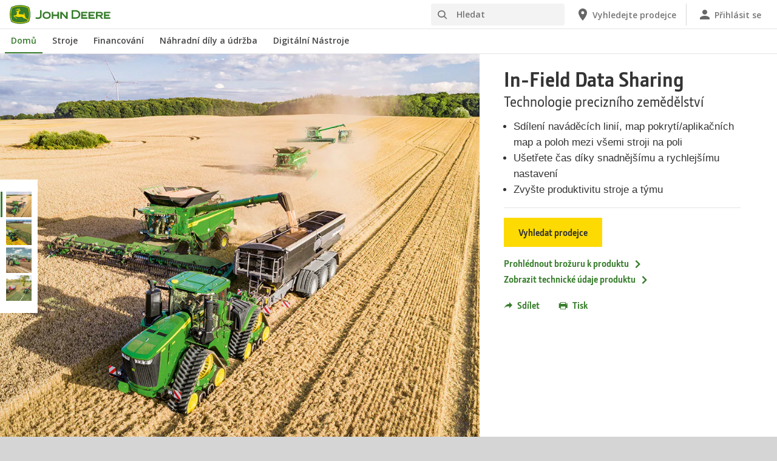

--- FILE ---
content_type: text/html; charset=UTF-8
request_url: https://www.deere.cz/cs/precizni-zemedelstvi/automatizacni-systemy/in-field-data-sharing/
body_size: 12061
content:
<!DOCTYPE html>
<!--[if lt IE 7]><html class="no-js lt-ie10 lt-ie9 lt-ie8 lt-ie7 ie6"> <![endif]-->
<!--[if IE 7]>   <html class="no-js lt-ie10 lt-ie9 lt-ie8 ie7"> <![endif]-->
<!--[if IE 8]>   <html class="no-js lt-ie10 lt-ie9 ie8"> <![endif]-->
<!--[if IE 9]>   <html class="no-js lt-ie10 ie9"> <![endif]-->
<!--[if gt IE 9]><!-->
<html class="no-js" lang="en" xml:lang="en">
<!--<![endif]-->
<head>
<meta charset="utf-8">
<meta content="IE=edge" http-equiv="X-UA-Compatible">
<title>Sdílení dat při práci | Technologie precizního zemědělství | John Deere CZ</title>
<!--fixed-layout-->
<!--ls:begin[meta-keywords]-->
<meta name="keywords" content="john deere, navádění, automatizace stroje, sklízecí mlátička, mapy, poloha vozidla, mapové pokrytí, naváděcí linie, sdílení dat, správa farmy,">
<!--ls:end[meta-keywords]-->
<!--ls:begin[meta-description]-->
<meta name="description" content="Sdílení polních dat umožňuje vidět naváděcí linie, pokrytí a mapy mezi podobnými stroji pracujícími na stejném poli. Tak se rychle přesvědčíte, že máte pokryt celý pozemek stroji i za podmínek slabého osvětlení nebo v prašném prostředí. Zabráníte také nadměrné aplikaci, získáte přesnější údaje dokumentace a snížíte vstupní náklady. Takto můžete výkon vašeho strojového parku povznést na úplně novou úroveň.">
<!--ls:end[meta-description]-->
<!--ls:begin[custom-meta-data]-->
<meta name="country" content="cz">
<meta name="language" content="cs">
<meta name="type" content="deere/pim/AT Product Model Complex.template">
<meta name="content-owner" content="Agriculture &amp; Turf">
<meta name="industry" content="Zemědělsk&aacute; Technika">
<!--ls:end[custom-meta-data]-->
<link rel="canonical" href="https://www.deere.cz/cs/precizni-zemedelstvi/automatizacni-systemy/in-field-data-sharing/">
<!--ls:begin[stylesheet]-->
<link type="text/css" href="/assets/styles/vendor.css" rel="stylesheet">
<!--ls:end[stylesheet]-->
<!--ls:begin[stylesheet]-->
<link type="text/css" href="/assets/styles/main.css" rel="stylesheet">
<!--ls:end[stylesheet]-->
<!--ls:begin[stylesheet]-->
<link type="text/css" href="/assets/styles/comp-wrappers.css" rel="stylesheet">
<!--ls:end[stylesheet]-->
<!--ls:begin[stylesheet]-->
<link type="text/css" href="/assets/styles/accessibility.css" rel="stylesheet">
<!--ls:end[stylesheet]-->
<!--ls:begin[script]-->
<script src="/assets/scripts/vendor/modernizr-custom.js"></script>
<!--ls:end[script]-->
<!--ls:begin[favicon]-->
<link href="/assets/images/image-icons/favicon.ico" rel="icon">
<!--ls:end[favicon]-->
        
<!--ls:begin[component-1501202978551]-->
<!-- OneTrust Cookies Consent Notice start for deere.com --> <script src="https://cdn.cookielaw.org/scripttemplates/otSDKStub.js" type="text/javascript" charset="UTF-8" data-domain-script="84449966-67ac-4c1a-b986-1ade66d09b63" data-language="cs"></script> <script type="text/javascript">function OptanonWrapper() { }</script> 
<!-- OneTrust Cookies Consent Notice end for deere.com --> <script> window.digitalData = window.digitalData || {}; </script> <script src="//assets.adobedtm.com/c271735be4ea/63ef94201497/launch-e503d5e25c80.min.js" async></script> <link rel="alternate" hreflang="cs-cz" href="https://www.deere.cz/cs/"> 
<!--ls:end[component-1501202978551]-->
        
        <meta name="country" content="cz"><meta name="language" content="cs"><script>window.digitalData={"page":{"pageInfo":{"country":"cz","language":"cs"},"category": {"pageType":"deere/pim/AT Product Model Complex.template"}}};</script>
        <!--ls:begin[head-injection]-->
<meta name="product-sku" content="ifds">
<meta name="product-model" content="Technologie precizního zemědělství In-Field Data Sharing">
<meta name="product-image" content="/assets/images/region-2/products/smart-farming-solutions/automation-systems/in-field-data-sharing/in_field_data_sharing_r2g035390_large_small_d393690ebdf5d24081e47b9bd1a1f5a838ba3a6d.jpg">
<meta name="product-path" content="/sites/deere/cz/cs/website/products/precision-agriculture/automation-systems/in-field-data-sharing/index.page"> <script async src="https://apps.bazaarvoice.com/deployments/johndeere/main_site/production/en_US/bv.js"></script><!--ls:end[head-injection]--><!--ls:begin[tracker-injection]--><!--ls:end[tracker-injection]--><!--ls:begin[script]--><!--ls:end[script]-->
</head>
<body>
<!--ls:begin[body]-->
<!--ls:begin[component-output]--><div id="ls-canvas" class="wrapper clearfix">
<!--ls:begin[component-1697495189426]--><!-- Header Include START -->  <!--ls:begin[component-1563343868569]--><div class="skip-navigation-wrapper"> <a id="skipLink" tabindex="1" class="sr-only sr-only-focusable" href="#MainContentSection">Přeskočit na hlavní obsah</a> 
</div><!--ls:end[component-1563343868569]--><!--ls:begin[component-1478702911999]--><span style="display:none" id="consentTextYouTube">Chcete-li zobrazit videa hostovaná službou YouTube, klikněte na odkaz Nastavení souborů cookie a přijměte soubory cookie pro cílení.</span><span style="display:none" id="consentTextYouTubeLabel">Nastavení cookie</span><div class="nav-container unscrolled" id="menu-0001"> 
 <main class="nav-content-wrapper"> 
  <header class="app-header"> 
   <div class="app-main-header"> 
    <div class="nav-logo-container" itemtype="http://schema.org/Corporation" itemscope> 
     <meta itemprop="name" content="John Deere"> <a tabindex="0" itemprop="url" class="nav-logo" title="John Deere" aria-label="John Deere" href="/cs/index.html"></a> 
    </div> 
    <div class="nav-aux-container nav-sub-navigation-container"> 
     <ul class="nav-aux nav-pills nav-sub-navigation"> 
      <li> 
       <div class="search-input"> 
        <form method="get" action="/cs/hledat/" id="searchDesktopForm" name="nav-search-form"> <label class="visuallyhidden" for="searchDesktopInput">Hledat</label>
         <input aria-required="false" data-msg-required="" required name="term" class="input typeahead search-input-field" tabindex="0" id="searchDesktopInput" type="text" placeholder="Hledat" aria-label="Hledat"><button class="btn btn-search" aria-hidden="true" tabindex="-1" type="submit" aria-label="Hledat"><span class="icon-jd_search"></span></button> 
        </form> 
       </div> </li> 
      <li> <a href="https://dealerlocator.deere.com/servlet/country=CZ" aria-label="John Deere Vyhledejte prodejce"><span class="uxf-icon"> 
         <svg focusable="false" aria-hidden="true" xmlns="http://www.w3.org/2000/svg"> <path d="M12 2C8.13 2 5 5.13 5 9c0 5.25 7 13 7 13s7-7.75 7-13c0-3.87-3.13-7-7-7zm0 9.5a2.5 2.5 0 0 1 0-5 2.5 2.5 0 0 1 0 5z"></path> <path d="M0 0h24v24H0z" fill="none"></path> 
         </svg> </span><span class="hidden-mobile">Vyhledejte prodejce</span></a> </li> 
      <li class="sign-in"> <a href="/cs/digitalni-nastroje/" aria-label="John Deere Přihlásit se"><span class="uxf-icon"> 
         <svg focusable="false" aria-hidden="true" xmlns="http://www.w3.org/2000/svg"> <path d="M12 12c2.21 0 4-1.79 4-4s-1.79-4-4-4-4 1.79-4 4 1.79 4 4 4zm0 2c-2.67 0-8 1.34-8 4v2h16v-2c0-2.66-5.33-4-8-4z"></path> <path d="M0 0h24v24H0z" fill="none"></path> 
         </svg> </span><span class="hidden-mobile">Přihlásit se</span></a> </li> 
      <li class="hidden-desktop"> <a aria-label="click to see menu" tabindex="0" class="nav-menu-button" href="#ls-canvas"><span class="icon-jd_hamburger"></span></a> </li> 
     </ul> 
    </div> 
   </div> 
  </header> 
  <div class="nav-content"> 
   <nav class="app-main-navigation"> <a tabindex="0" aria-label="back button" class="btn-back" href="#ls-canvas"><span class="icon-jd_carrot_left"></span>Back</a> 
    <ul class="nav-tier1"> 
     <li> <a class="primary-link active-primary-link" href="/cs/index.html" aria-label="John Deere Domů">Domů</a> </li> 
     <li> <a class="primary-link" href="#ls-canvas" data-target="nav-tier2-equipment" data-section="section1" aria-label="John Deere Stroje">Stroje<span class="icon-jd_carrot_right hidden-desktop"></span></a> </li> 
     <li> <a class="primary-link" href="#ls-canvas" data-target="nav-tier2-finance" data-section="section2" aria-label="John Deere Financování">Financování<span class="icon-jd_carrot_right hidden-desktop"></span></a> </li> 
     <li> <a class="primary-link" href="#ls-canvas" data-target="nav-tier2-parts-and-service" data-section="section3" aria-label="John Deere Náhradní díly a údržba">Náhradní díly a údržba<span class="icon-jd_carrot_right hidden-desktop"></span></a> </li> 
     <li> <a class="primary-link" href="#ls-canvas" data-target="nav-tier2-digital" data-section="section4" aria-label="John Deere Digitální Nástroje">Digitální Nástroje<span class="icon-jd_carrot_right hidden-desktop"></span></a> </li> 
     <li class="hidden-desktop"> <a class="additional-link" href="https://dealerlocator.deere.com/servlet/country=CZ" aria-label="John Deere Vyhledejte prodejce"><span class="uxf-icon"> 
        <svg focusable="false" aria-hidden="true" xmlns="http://www.w3.org/2000/svg"> <path d="M12 2C8.13 2 5 5.13 5 9c0 5.25 7 13 7 13s7-7.75 7-13c0-3.87-3.13-7-7-7zm0 9.5a2.5 2.5 0 0 1 0-5 2.5 2.5 0 0 1 0 5z"></path> <path d="M0 0h24v24H0z" fill="none"></path> 
        </svg> </span><span class="hidden-mobile">Vyhledejte prodejce</span></a> </li> 
     <li class="hidden-desktop sign-in"> <a class="additional-link" href="/cs/digitalni-nastroje/" aria-label="John Deere Přihlásit se"><span class="uxf-icon"> 
        <svg focusable="false" aria-hidden="true" xmlns="http://www.w3.org/2000/svg"> <path d="M12 12c2.21 0 4-1.79 4-4s-1.79-4-4-4-4 1.79-4 4 1.79 4 4 4zm0 2c-2.67 0-8 1.34-8 4v2h16v-2c0-2.66-5.33-4-8-4z"></path> <path d="M0 0h24v24H0z" fill="none"></path> 
        </svg> </span><span class="hidden-mobile">Přihlásit se</span></a> </li> 
    </ul> 
    <ul class="nav-tier2" id="nav-tier2-equipment"> 
     <li> <a data-menu-category="Stroje" class="secondary-link" href="/cs/agriculture/" data-target="nav-tier3-agriculture" aria-label="Stroje - Zemědělská Technika">Zemědělská Technika<span class="icon-jd_carrot_right"></span></a> </li> 
     <li> <a data-menu-category="Stroje" class="secondary-link" href="/cs/travnik-zahrada/" data-target="nav-tier3-lawn-and-garden" aria-label="Stroje - Zahradní Technika">Zahradní Technika<span class="icon-jd_carrot_right"></span></a> </li> 
     <li> <a data-menu-category="Stroje" class="secondary-link" href="/cs/terenni-upravy-pece-o-hriste/" data-target="nav-tier3-landscaping-and-grounds-care" aria-label="Stroje - Komunální Technika">Komunální Technika<span class="icon-jd_carrot_right"></span></a> </li> 
     <li> <a data-menu-category="Stroje" class="secondary-link" href="/cs/golfove-a-sportovni-travniky/" data-target="nav-tier3-golf-and-sports-turf" aria-label="Stroje - Golfová Technika">Golfová Technika<span class="icon-jd_carrot_right"></span></a> </li> 
     <li> <a data-menu-category="Stroje" class="secondary-link" href="/cs/lesnicke-stroje/" data-target="nav-tier3-forest-machines" aria-label="Stroje - Lesnické Stroje">Lesnické Stroje<span class="icon-jd_carrot_right"></span></a> </li> 
     <li class="additional-link"> <a class="secondary-link additional-link" href="/cs/vybaveni/" data-target="nav-tier3-view-all-equipment">Zobrazit všechny stroje</a> </li> 
     <li class="additional-link"> <a class="secondary-link additional-link" href="https://www.machinefinder.eu/" data-target="nav-tier3-view-used-equipment">Zobrazit použité stroje</a> </li> 
    </ul> 
    <ul class="nav-tier2" id="nav-tier2-finance"> 
     <li> <a data-menu-category="Financování" class="secondary-link" href="/cs/Financni/financovani/" data-target="nav-tier3-financing" aria-label="Financování - Financování">Financování<span class="icon-jd_carrot_right"></span></a> </li> 
     <li> <a data-menu-category="Financování" class="secondary-link" href="/cs/Financni/financovani/o-financovani-john-deere/" data-target="nav-tier3-who-we-are" aria-label="Financování - O financování John Deere">O financování John Deere<span class="icon-jd_carrot_right"></span></a> </li> 
     <li> <a data-menu-category="Financování" class="secondary-link" href="/cs/Financni/financovani/nakup-na-splatky/" data-target="nav-tier3- hire-purchase" aria-label="Financování - Financování na úvěr">Financování na úvěr<span class="icon-jd_carrot_right"></span></a> </li> 
     <li> <a data-menu-category="Financování" class="secondary-link" href="/cs/Financni/financovani/financni-leasing/" data-target="nav-tier3- finance-lease" aria-label="Financování - Finanční leasing">Finanční leasing<span class="icon-jd_carrot_right"></span></a> </li> 
     <li> <a data-menu-category="Financování" class="secondary-link" href="https://jdfcalculator.deere.com/offers/cs_cz" data-target="nav-tier3-financial-calculator" aria-label="Financování - Financování John Deere - kalkulátor">Financování John Deere - kalkulátor<span class="icon-jd_carrot_right"></span></a> </li> 
    </ul> 
    <ul class="nav-tier2" id="nav-tier2-parts-and-service"> 
     <li> <a data-menu-category="Náhradní díly a údržba" class="secondary-link" href="/cs/dily-a-sluzby/dily/" data-target="nav-tier3-Parts" aria-label="Náhradní díly a údržba - Dily">Dily<span class="icon-jd_carrot_right"></span></a> </li> 
     <li> <a data-menu-category="Náhradní díly a údržba" class="secondary-link" href="/cs/dily-a-sluzby/sluzby/" data-target="nav-tier3-services" aria-label="Náhradní díly a údržba - Sluzby">Sluzby<span class="icon-jd_carrot_right"></span></a> </li> 
     <li> <a data-menu-category="Náhradní díly a údržba" class="secondary-link" href="/cs/dily-a-sluzby/online-shop/" data-target="nav-tier3-online-shop" aria-label="Náhradní díly a údržba - Digitální nástroje">Digitální nástroje<span class="icon-jd_carrot_right"></span></a> </li> 
     <li> <a data-menu-category="Náhradní díly a údržba" class="secondary-link" href="https://www.deere.com/international/en/stellar-support/" data-target="nav-tier3-stellarsupport" aria-label="Náhradní díly a údržba - StellarSupport">StellarSupport<span class="icon-jd_carrot_right"></span></a> </li> 
     <li> <a data-menu-category="Náhradní díly a údržba" class="secondary-link" href="/cs/dily-a-sluzby/dily/dily-pro-lesni-stroje/" data-target="nav-tier3-forestry-parts" aria-label="Náhradní díly a údržba - Díly pro lesní stroje">Díly pro lesní stroje<span class="icon-jd_carrot_right"></span></a> </li> 
     <li> <a data-menu-category="Náhradní díly a údržba" class="secondary-link" href="/cs/dily-a-sluzby/lesnicky-servis/" data-target="nav-tier3-forestry-service" aria-label="Náhradní díly a údržba - Lesnický servis">Lesnický servis<span class="icon-jd_carrot_right"></span></a> </li> 
    </ul> 
    <ul class="nav-tier2" id="nav-tier2-digital"> 
     <li> <a data-menu-category="Digitální Nástroje" class="secondary-link" href="/cs/digitalni-nastroje/" data-target="nav-tier3-digital " aria-label="Digitální Nástroje - Digitální Nástroje">Digitální Nástroje<span class="icon-jd_carrot_right"></span></a> </li> 
    </ul> 
    <div id="nav-tier3-agriculture" class="nav-tier3 section1"> 
     <div class="primary"> <a data-menu-category="Stroje" class="primary-link" href="/cs/agriculture/" aria-label="Zemědělská Technika - Zemědělská Technika">Zemědělská Technika<span class="icon-jd_carrot_right"></span></a> 
     </div> 
     <div class="content"> 
      <ul> 
       <li> <a data-menu-category="Stroje" class="secondary-link" href="/cs/precizni-zemedelstvi/" aria-label="Zemědělská Technika - Precizní zemědělství">Precizní zemědělství</a> </li> 
       <li> <a data-menu-category="Stroje" class="secondary-link" href="/cs/traktory/" aria-label="Zemědělská Technika - Traktory">Traktory</a> </li> 
       <li> <a data-menu-category="Stroje" class="secondary-link" href="/cs/sklizeci-mlaticky/" aria-label="Zemědělská Technika - Sklízecí Mlátičky">Sklízecí Mlátičky</a> </li> 
       <li> <a data-menu-category="Stroje" class="secondary-link" href="/cs/samochodne-sklizeci-rezacky/" aria-label="Zemědělská Technika - Samochodné Sklízecí Řezačky">Samochodné Sklízecí Řezačky</a> </li> 
       <li> <a data-menu-category="Stroje" class="secondary-link" href="/cs/postrikovace/" aria-label="Zemědělská Technika - Postřikovače">Postřikovače</a> </li> 
       <li> <a data-menu-category="Stroje" class="secondary-link" href="/cs/lisy/" aria-label="Zemědělská Technika - Lisy">Lisy</a> </li> 
       <li> <a data-menu-category="Stroje" class="secondary-link" href="/cs/celni-nakladac/" aria-label="Zemědělská Technika - Čelní Nakladač">Čelní Nakladač</a> </li> 
       <li> <a data-menu-category="Stroje" class="secondary-link" href="/cs/dily-a-sluzby/sluzby/#title-fea9dab3-c332-905d-1a6c-cbc9a0d649f2" aria-label="Zemědělská Technika - Connected Support™">Connected Support™</a> </li> 
       <li> <a data-menu-category="Stroje" class="secondary-link" href="/cs/uzitkova-vozidla-gator/" aria-label="Zemědělská Technika - Užitková Vozidla Gator">Užitková Vozidla Gator</a> </li> 
      </ul> 
     </div> 
    </div> 
    <div id="nav-tier3-lawn-and-garden" class="nav-tier3 section1"> 
     <div class="primary"> <a data-menu-category="Stroje" class="primary-link" href="/cs/travnik-zahrada/" aria-label="Zahradní Technika - Zahradní Technika">Zahradní Technika<span class="icon-jd_carrot_right"></span></a> 
     </div> 
     <div class="content"> 
      <ul> 
       <li> <a data-menu-category="Stroje" class="secondary-link" href="/cs/sekacky/prislusenstvi-zahradni-traktory/" aria-label="Zahradní Technika - Příslušenství Zahradní Traktory">Příslušenství Zahradní Traktory</a> </li> 
       <li> <a data-menu-category="Stroje" class="secondary-link" href="/cs/uzitkova-vozidla-gator/" aria-label="Zahradní Technika - Užitková Vozidla Gator">Užitková Vozidla Gator</a> </li> 
       <li> <a data-menu-category="Stroje" class="secondary-link" href="/cs/kompaktni-uzitkove-traktory/" aria-label="Zahradní Technika - Kompaktní Užitkové Traktory">Kompaktní Užitkové Traktory</a> </li> 
      </ul> 
     </div> 
    </div> 
    <div id="nav-tier3-landscaping-and-grounds-care" class="nav-tier3 section1"> 
     <div class="primary"> <a data-menu-category="Stroje" class="primary-link" href="/cs/terenni-upravy-pece-o-hriste/" aria-label="Komunální Technika - Komunální Technika">Komunální Technika<span class="icon-jd_carrot_right"></span></a> 
     </div> 
     <div class="content"> 
      <ul> 
       <li> <a data-menu-category="Stroje" class="secondary-link" href="/cs/profesionalni-zaci-stroje/" aria-label="Komunální Technika - Profesionální Žací Stroje">Profesionální Žací Stroje</a> </li> 
       <li> <a data-menu-category="Stroje" class="secondary-link" href="/cs/uzitkova-vozidla-gator/" aria-label="Komunální Technika - Užitková Vozidla Gator">Užitková Vozidla Gator</a> </li> 
       <li> <a data-menu-category="Stroje" class="secondary-link" href="/cs/kompaktni-uzitkove-traktory/" aria-label="Komunální Technika - Kompaktní Užitkové Traktory">Kompaktní Užitkové Traktory</a> </li> 
       <li> <a data-menu-category="Stroje" class="secondary-link" href="/cs/uzitkove-traktory/" aria-label="Komunální Technika - Užitkové Traktory">Užitkové Traktory</a> </li> 
       <li> <a data-menu-category="Stroje" class="secondary-link" href="/cs/precision-turf-technology/" aria-label="Komunální Technika - Precizní technologie pro vybavení na trávníky">Precizní technologie pro vybavení na trávníky</a> </li> 
      </ul> 
     </div> 
    </div> 
    <div id="nav-tier3-golf-and-sports-turf" class="nav-tier3 section1"> 
     <div class="primary"> <a data-menu-category="Stroje" class="primary-link" href="/cs/golfove-a-sportovni-travniky/" aria-label="Golfová Technika - Golfová Technika">Golfová Technika<span class="icon-jd_carrot_right"></span></a> 
     </div> 
     <div class="content"> 
      <ul> 
       <li> <a data-menu-category="Stroje" class="secondary-link" href="/cs/precision-turf-technology/" aria-label="Golfová Technika - Precizní technologie pro vybavení na trávníky">Precizní technologie pro vybavení na trávníky</a> </li> 
       <li> <a data-menu-category="Stroje" class="secondary-link" href="/cs/sekani-golfovych-a-sportovnich-hrist/sekacky-greenu/" aria-label="Golfová Technika - Sekačky greenů a odpališť">Sekačky greenů a odpališť</a> </li> 
       <li> <a data-menu-category="Stroje" class="secondary-link" href="/cs/sekani-golfovych-a-sportovnich-hrist/sekacky-ferveji/" aria-label="Golfová Technika - Sekačky Fervejí">Sekačky Fervejí</a> </li> 
       <li> <a data-menu-category="Stroje" class="secondary-link" href="/cs/sekani-golfovych-a-sportovnich-hrist/sekacka-na-rafy-odpaliste-a-okraje/" aria-label="Golfová Technika - Sekačka Na Rafy, Odpaliště a Okraje">Sekačka Na Rafy, Odpaliště a Okraje</a> </li> 
       <li> <a data-menu-category="Stroje" class="secondary-link" href="/cs/sekani-golfovych-a-sportovnich-hrist/provzdusnovace/" aria-label="Golfová Technika - Provzdušňovače">Provzdušňovače</a> </li> 
       <li> <a data-menu-category="Stroje" class="secondary-link" href="/cs/sekani-golfovych-a-sportovnich-hrist/uhrabovace-bunkeru/" aria-label="Golfová Technika - Uhrabovače Bunkerů">Uhrabovače Bunkerů</a> </li> 
       <li> <a data-menu-category="Stroje" class="secondary-link" href="/cs/sekani-golfovych-a-sportovnich-hrist/postrikovace/postrikovac-hd200/" aria-label="Golfová Technika - Golfové Postřikovač">Golfové Postřikovač</a> </li> 
       <li> <a data-menu-category="Stroje" class="secondary-link" href="/cs/uzitkova-vozidla-gator/" aria-label="Golfová Technika - Užitková Vozidla Gator">Užitková Vozidla Gator</a> </li> 
       <li> <a data-menu-category="Stroje" class="secondary-link" href="/cs/kompaktni-uzitkove-traktory/" aria-label="Golfová Technika - Kompaktní Užitkové Traktory">Kompaktní Užitkové Traktory</a> </li> 
      </ul> 
     </div> 
    </div> 
    <div id="nav-tier3-forest-machines" class="nav-tier3 section1"> 
     <div class="primary"> <a data-menu-category="Stroje" class="primary-link" href="/cs/lesnicke-stroje/" aria-label="Lesnické Stroje - Lesnické Stroje">Lesnické Stroje<span class="icon-jd_carrot_right"></span></a> 
     </div> 
     <div class="content"> 
      <ul> 
       <li> <a data-menu-category="Stroje" class="secondary-link" href="/cs/kolove-harvestory/" aria-label="Lesnické Stroje - Kolové Harvestory">Kolové Harvestory</a> </li> 
       <li> <a data-menu-category="Stroje" class="secondary-link" href="/cs/lesnicke-stroje/harvestorove-hlavice/" aria-label="Lesnické Stroje - Harvestorové Hlavice">Harvestorové Hlavice</a> </li> 
       <li> <a data-menu-category="Stroje" class="secondary-link" href="/cs/vyvazeci-traktory/" aria-label="Lesnické Stroje - Vyvážecí Traktory">Vyvážecí Traktory</a> </li> 
       <li> <a data-menu-category="Stroje" class="secondary-link" href="/cs/lesnicke-stroje/ibc/" aria-label="Lesnické Stroje - IBC">IBC</a> </li> 
       <li> <a data-menu-category="Stroje" class="secondary-link" href="/cs/lesnicke-stroje/timbermatic-manager/" aria-label="Lesnické Stroje - TimberMatic Maps">TimberMatic Maps</a> </li> 
      </ul> 
     </div> 
    </div> 
    <div id="nav-tier3-view-all-equipment" class="nav-tier3 section1"> 
     <div class="primary"> <a class="primary-link" href="/cs/vybaveni/">Zobrazit všechny stroje<span class="icon-jd_carrot_right"></span></a> 
     </div> 
     <div class="content"> 
      <ul> 
       <li> <a class="secondary-link" href="/cs/lisy/">Lisy</a> </li> 
       <li> <a class="secondary-link" href="/cs/sekani-golfovych-a-sportovnich-hrist/uhrabovace-bunkeru/">Uhrabovače Bunkerů</a> </li> 
       <li> <a class="secondary-link" href="/cs/sklizeci-mlaticky/">Sklízecí Mlátičky</a> </li> 
       <li> <a class="secondary-link" href="/cs/celni-nakladac/">Čelní Nakladač</a> </li> 
       <li> <a class="secondary-link" href="/cs/profesionalni-zaci-stroje/rotacni-stroje-s-celnim-zacim-ustrojim/">Rotační Stroje s Čelním Žacím Ústrojím</a> </li> 
       <li> <a class="secondary-link" href="/cs/uzitkova-vozidla-gator/">Užitková Vozidla Gator</a> </li> 
      </ul> 
     </div> 
    </div> 
    <div id="nav-tier3-view-used-equipment" class="nav-tier3 section1"> 
     <div class="primary"> <a class="primary-link" href="https://www.machinefinder.eu/">Zobrazit použité stroje<span class="icon-jd_carrot_right"></span></a> 
     </div> 
     <div class="content"> 
      <ul></ul> 
     </div> 
    </div> 
    <div id="nav-tier3-financing" class="nav-tier3 section2"> 
     <div class="primary"> <a data-menu-category="Financování" class="primary-link" href="/cs/Financni/financovani/" aria-label="Financování - Financování">Financování<span class="icon-jd_carrot_right"></span></a> 
     </div> 
     <div class="content"></div> 
    </div> 
    <div id="nav-tier3-who-we-are" class="nav-tier3 section2"> 
     <div class="primary"> <a data-menu-category="Financování" class="primary-link" href="/cs/Financni/financovani/o-financovani-john-deere/" aria-label="O financování John Deere - O financování John Deere">O financování John Deere<span class="icon-jd_carrot_right"></span></a> 
     </div> 
     <div class="content"></div> 
    </div> 
    <div id="nav-tier3- hire-purchase" class="nav-tier3 section2"> 
     <div class="primary"> <a data-menu-category="Financování" class="primary-link" href="/cs/Financni/financovani/nakup-na-splatky/" aria-label="Financování na úvěr - Financování na úvěr">Financování na úvěr<span class="icon-jd_carrot_right"></span></a> 
     </div> 
     <div class="content"></div> 
    </div> 
    <div id="nav-tier3- finance-lease" class="nav-tier3 section2"> 
     <div class="primary"> <a data-menu-category="Financování" class="primary-link" href="/cs/Financni/financovani/financni-leasing/" aria-label="Finanční leasing - Finanční leasing">Finanční leasing<span class="icon-jd_carrot_right"></span></a> 
     </div> 
     <div class="content"></div> 
    </div> 
    <div id="nav-tier3-financial-calculator" class="nav-tier3 section2"> 
     <div class="primary"> <a data-menu-category="Financování" class="primary-link" href="https://jdfcalculator.deere.com/offers/cs_cz" aria-label="Financování John Deere - kalkulátor - Financování John Deere - kalkulátor">Financování John Deere - kalkulátor<span class="icon-jd_carrot_right"></span></a> 
     </div> 
     <div class="content"></div> 
    </div> 
    <div id="nav-tier3-Parts" class="nav-tier3 section3"> 
     <div class="primary"> <a data-menu-category="Náhradní díly a údržba" class="primary-link" href="/cs/dily-a-sluzby/dily/" aria-label="Dily - Dily">Dily<span class="icon-jd_carrot_right"></span></a> 
     </div> 
     <div class="content"> 
      <ul></ul> 
     </div> 
    </div> 
    <div id="nav-tier3-services" class="nav-tier3 section3"> 
     <div class="primary"> <a data-menu-category="Náhradní díly a údržba" class="primary-link" href="/cs/dily-a-sluzby/sluzby/" aria-label="Sluzby - Sluzby">Sluzby<span class="icon-jd_carrot_right"></span></a> 
     </div> 
     <div class="content"> 
      <ul></ul> 
     </div> 
    </div> 
    <div id="nav-tier3-online-shop" class="nav-tier3 section3"> 
     <div class="primary"> <a data-menu-category="Náhradní díly a údržba" class="primary-link" href="/cs/dily-a-sluzby/online-shop/" aria-label="Digitální nástroje - Digitální nástroje">Digitální nástroje<span class="icon-jd_carrot_right"></span></a> 
     </div> 
     <div class="content"></div> 
    </div> 
    <div id="nav-tier3-stellarsupport" class="nav-tier3 section3"> 
     <div class="primary"> <a data-menu-category="Náhradní díly a údržba" class="primary-link" href="https://www.deere.com/international/en/stellar-support/" aria-label="StellarSupport - StellarSupport">StellarSupport<span class="icon-jd_carrot_right"></span></a> 
     </div> 
     <div class="content"></div> 
    </div> 
    <div id="nav-tier3-forestry-parts" class="nav-tier3 section3"> 
     <div class="primary"> <a data-menu-category="Náhradní díly a údržba" class="primary-link" href="/cs/dily-a-sluzby/dily/dily-pro-lesni-stroje/" aria-label="Díly pro lesní stroje - Díly pro lesní stroje">Díly pro lesní stroje<span class="icon-jd_carrot_right"></span></a> 
     </div> 
     <div class="content"></div> 
    </div> 
    <div id="nav-tier3-forestry-service" class="nav-tier3 section3"> 
     <div class="primary"> <a data-menu-category="Náhradní díly a údržba" class="primary-link" href="/cs/dily-a-sluzby/lesnicky-servis/" aria-label="Lesnický servis - Lesnický servis">Lesnický servis<span class="icon-jd_carrot_right"></span></a> 
     </div> 
     <div class="content"></div> 
    </div> 
    <div id="nav-tier3-digital " class="nav-tier3 section4"> 
     <div class="primary"> <a data-menu-category="Digitální Nástroje" class="primary-link" href="/cs/digitalni-nastroje/" aria-label="Digitální Nástroje - Digitální Nástroje">Digitální Nástroje<span class="icon-jd_carrot_right"></span></a> 
     </div> 
     <div class="content"></div> 
    </div> 
   </nav> 
   <div class="nav-screen-mobile"></div> 
  </div> 
 </main> 
</div><div class="nav-screen"></div><div id='MainContentSection'> <!--ls:end[component-1478702911999]-->  <!-- Header Include END --><!--ls:end[component-1697495189426]--><!--ls:begin[component-1697495189429]-->
<!--ls:end[component-1697495189429]--><!--ls:begin[component-1697495189432]--><!--ls:end[component-1697495189432]--><!--ls:begin[component-1697495189427]--><div data-action="productSummaryComp" id="product-summary-65628885-5fcf-4279-a3b0-66738ef12d7e" class="product-summary-comp">
   <div class="container">
      <div class="row main-row">
         <div class="image-cont flexslider">
            <div class="thumbnails hidden-xs"><a class="&#xA;            thumb image-thumb &#xA;            &#xA;            active&#xA;            " href="#ls-canvas">
                  <div class="thumb-bg"><img src="/assets/images/region-2/products/smart-farming-solutions/automation-systems/in-field-data-sharing/in_field_data_sharing_r2g035390_large_small_d393690ebdf5d24081e47b9bd1a1f5a838ba3a6d.jpg" alt=""></div></a><a class="&#xA;            thumb image-thumb &#xA;            " href="#ls-canvas">
                  <div class="thumb-bg"><img src="/assets/images/region-2/products/smart-farming-solutions/automation-systems/in-field-data-sharing/in_field_data_sharing_r2g066687_large_small_5876f909fd53b19fe1153335132add4917acbc6d.jpg" alt=""></div></a><a class="&#xA;            thumb image-thumb &#xA;            " href="#ls-canvas">
                  <div class="thumb-bg"><img src="/assets/images/region-2/products/smart-farming-solutions/automation-systems/in-field-data-sharing/in_field_data_sharing_r2g033961_large_small_119a2274fb700bc02a46c9506eb7359ddf71d0ce.jpg" alt=""></div></a><a class="&#xA;            thumb image-thumb &#xA;            " href="#ls-canvas">
                  <div class="thumb-bg"><img src="/assets/images/region-2/products/smart-farming-solutions/automation-systems/in-field-data-sharing/in_field_data_sharing_r2g030335_large_small_71194d3b0fae6e98c60dd66ffa59e944e2759f1e.jpg" alt=""></div></a></div>
            <ul class="image-wrapper slides">
               <li><picture class="image"><source media="(min-width: 992px)" srcset="/assets/images/region-2/products/smart-farming-solutions/automation-systems/in-field-data-sharing/in_field_data_sharing_r2g035390_large_large_44f4abdb543cd069abf3b05fe5f33d1a1af8f231.jpg"/><source media="(min-width: 768px)" srcset="/assets/images/region-2/products/smart-farming-solutions/automation-systems/in-field-data-sharing/in_field_data_sharing_r2g035390_large_medium_34f7d3bc64f291950a8153761f74655b1d78024f.jpg"/><source media="(min-width: 320px)" srcset="/assets/images/region-2/products/smart-farming-solutions/automation-systems/in-field-data-sharing/in_field_data_sharing_r2g035390_large_small_d393690ebdf5d24081e47b9bd1a1f5a838ba3a6d.jpg"/><img src="/assets/images/region-2/products/smart-farming-solutions/automation-systems/in-field-data-sharing/in_field_data_sharing_r2g035390_large_large_44f4abdb543cd069abf3b05fe5f33d1a1af8f231.jpg" alt=""></picture></li>
               <li><picture class="image"><source media="(min-width: 992px)" srcset="/assets/images/region-2/products/smart-farming-solutions/automation-systems/in-field-data-sharing/in_field_data_sharing_r2g066687_large_large_1d40d1c70588d04d6911b1c703b55cc619d681f2.jpg"/><source media="(min-width: 768px)" srcset="/assets/images/region-2/products/smart-farming-solutions/automation-systems/in-field-data-sharing/in_field_data_sharing_r2g066687_large_medium_f8690e3b941e4fb7598c16c2f83668f3f350a5dc.jpg"/><source media="(min-width: 320px)" srcset="/assets/images/region-2/products/smart-farming-solutions/automation-systems/in-field-data-sharing/in_field_data_sharing_r2g066687_large_small_5876f909fd53b19fe1153335132add4917acbc6d.jpg"/><img src="/assets/images/region-2/products/smart-farming-solutions/automation-systems/in-field-data-sharing/in_field_data_sharing_r2g066687_large_large_1d40d1c70588d04d6911b1c703b55cc619d681f2.jpg" alt=""></picture></li>
               <li><picture class="image"><source media="(min-width: 992px)" srcset="/assets/images/region-2/products/smart-farming-solutions/automation-systems/in-field-data-sharing/in_field_data_sharing_r2g033961_large_large_b7953bb4d4397866b339ee1e096ebc3fb30bbbc5.jpg"/><source media="(min-width: 768px)" srcset="/assets/images/region-2/products/smart-farming-solutions/automation-systems/in-field-data-sharing/in_field_data_sharing_r2g033961_large_medium_c4d6cab21e33902dc90547a5f36f9d0d232275fc.jpg"/><source media="(min-width: 320px)" srcset="/assets/images/region-2/products/smart-farming-solutions/automation-systems/in-field-data-sharing/in_field_data_sharing_r2g033961_large_small_119a2274fb700bc02a46c9506eb7359ddf71d0ce.jpg"/><img src="/assets/images/region-2/products/smart-farming-solutions/automation-systems/in-field-data-sharing/in_field_data_sharing_r2g033961_large_large_b7953bb4d4397866b339ee1e096ebc3fb30bbbc5.jpg" alt=""></picture></li>
               <li><picture class="image"><source media="(min-width: 992px)" srcset="/assets/images/region-2/products/smart-farming-solutions/automation-systems/in-field-data-sharing/in_field_data_sharing_r2g030335_large_large_8862738693b0aa972d84e33acb6535bf5539fffe.jpg"/><source media="(min-width: 768px)" srcset="/assets/images/region-2/products/smart-farming-solutions/automation-systems/in-field-data-sharing/in_field_data_sharing_r2g030335_large_medium_ee574b1ba9573e289b40568f4f81bb52c3bf911d.jpg"/><source media="(min-width: 320px)" srcset="/assets/images/region-2/products/smart-farming-solutions/automation-systems/in-field-data-sharing/in_field_data_sharing_r2g030335_large_small_71194d3b0fae6e98c60dd66ffa59e944e2759f1e.jpg"/><img src="/assets/images/region-2/products/smart-farming-solutions/automation-systems/in-field-data-sharing/in_field_data_sharing_r2g030335_large_large_8862738693b0aa972d84e33acb6535bf5539fffe.jpg" alt=""></picture></li>
            </ul>
         </div>
         <!--summary-content : ifds-->
         <div class="content">
            <div class="row">
               <div class="content-col col-sm-6 col-md-12" itemprop="product" itemscope="itemscope" itemtype="http://schema.org/product">
                  <h1 itemprop="name"><span class="model">In-Field Data Sharing</span><span class="category">Technologie precizního zemědělství</span></h1>
                  <div class="details"><p></p><p></p><ul><li style="box-sizing: inherit;">Sdílení naváděcích linií, map pokrytí/aplikačních map a poloh mezi všemi stroji na poli</li><li style="box-sizing: inherit;">Ušetřete čas díky snadnějšímu a rychlejšímu nastavení</li><li style="box-sizing: inherit;">Zvyšte produktivitu stroje a týmu</li></ul></div>
               </div>
               <div class="content-col col-sm-6 col-md-12">
                  <div class="ctas"><a class="button1" href="https://dealerlocator.deere.com/servlet/country=CZ?locale=cs_CZ" target="_blank" aria-label="Vyhledat prodejce - In-Field Data Sharing">Vyhledat prodejce</a></div>
                  <div class="links-section">
                     <div class="link"><a class="cta button3" href="https://johndeere.widen.net/s/nrnp6vlcrk/yy2614886-precision-agriculture-cz" target="_blank" aria-label="Prohlédnout brožuru k produktu - In-Field Data Sharing">Prohlédnout brožuru k produktu<span class="icon-jd_carrot_right"></span></a></div>
                     <div class="link"><a class="cta button3" href="https://johndeere.widen.net/s/nrnp6vlcrk/yy2614886-precision-agriculture-cz#page=18" target="_blank" aria-label="Zobrazit technické údaje produktu - In-Field Data Sharing">Zobrazit technické údaje produktu<span class="icon-jd_carrot_right"></span></a></div>
                  </div>
                  <div class="actions">
                     <div class="action share  social-media-component" id="shareDropDown" data-action="socialShare"><a class="button3" href="#shareDropDown" role="button"><span class="icon-jd_share icon"></span>Sdílet</a><div class="social-share"><span class="arrow"></span><span class="arrow arrow-shadow"></span><div class="social-share-container">
                              <h5 class="title">SDÍLET</h5>
                              <div class="social-icons"><a id="facebook" href=""><span class="icon-jd_facebook"></span></a><a id="twitter" href=""><span class="icon-jd_twitter"></span></a><a id="linkedin" href=""><span class="icon-jd_linkedin"></span></a><a id="mail" href=""><span class="icon-jd_mail"></span></a><a href="" id="whatsapp"><span class="glyphter-icon-jd_whatsapp"></span></a></div>
                           </div>
                        </div>
                     </div><a class="action button3 print" href="#shareDropDown" role="button"><span class="icon-jd_print icon"></span>Tisk</a></div>
               </div>
            </div>
         </div>
      </div>
   </div><script>
                    
                    var digitalData = window.digitalData || {};
                    if(digitalData.util && digitalData.util.registerComponent){
                        digitalData.util.registerComponent('product-summary-65628885-5fcf-4279-a3b0-66738ef12d7e', {
                            category: {
                                componentType: 'product-summary'
                            },
                            componentInfo: {
                                product: {
                                    productInfo: {
                                        sku: 'ifds',
                                        baseCode: '',
                                        model: 'In-Field Data Sharing'
                                    }
                                }
                            }
                        });
                    }
                    
                </script></div><!--ls:end[component-1697495189427]--><!--ls:begin[component-1697495189430]--><div class="nav-sticky" data-action="navSticky">
   <div class="nav-links"></div>
   <div class="left-container">
      <div class="product-id">In-Field Data Sharing</div>
      <div class="nav-arrow nav-arrow-left"></div>
   </div>
   <div class="right-container">
      <div class="nav-arrow nav-arrow-right"></div>
      <div class="nav-cta"><a class="button1" href="https://dealerlocator.deere.com/servlet/country=CZ?locale=cs_CZ" tabindex="0">Vyhledat prodejce</a></div>
   </div>
</div><!--ls:end[component-1697495189430]--><!--ls:begin[component-1697495189433]--><div id="block-content-5d732b8e-dfe2-496b-b196-4334e2577a02" class="component">
   <div class="block-content four-three primary border-bottom border-top">
      <div class="container">
         <div class="row">
            <div class="image-cont col-md-8 ">
               <div class="image-wrapper">
                  <div><picture><source media="(min-width: 992px)" srcset="/assets/images/region-2/products/smart-farming-solutions/automation-systems/in-field-data-sharing/in_field_data_sharing_r2g037998_large_large_2e192ee5f45cdaa5429a760d87a3e3cc1a111fd0.jpg"/><source media="(min-width: 768px)" srcset="/assets/images/region-2/products/smart-farming-solutions/automation-systems/in-field-data-sharing/in_field_data_sharing_r2g037998_large_medium_e34410cdaae00ce79e712e9e4a73cd66fe0f6ddb.jpg"/><source media="(min-width: 320px)" srcset="/assets/images/region-2/products/smart-farming-solutions/automation-systems/in-field-data-sharing/in_field_data_sharing_r2g037998_large_small_3c365e4154f6dc6742c3e3ea90b6ff52d1d78202.jpg"/><img src="/assets/images/region-2/products/smart-farming-solutions/automation-systems/in-field-data-sharing/in_field_data_sharing_r2g037998_large_large_2e192ee5f45cdaa5429a760d87a3e3cc1a111fd0.jpg" alt="ZÁSTUPNÝ ZNAK ALT TEXT"></picture></div>
               </div>
            </div>
            <div class="content col-md-4 ">
               <h2 class="title ">Když víte více, pracujete chytřeji</h2>
               <p class="description "><span style="color: rgb(51, 51, 51); font-family: &quot;Helvetica Neue&quot;, Helvetica, Arial, sans-serif; font-size: 17px;">Sdílení dat při práci umožňuje vidět naváděcí linie, pokrytí a aplikační mapy pro podobné stroje, které pracují na stejném poli současně. Díky tomu získáte kompletní pokrytí pole více stroji, a to i při slabém osvětlení nebo v prašném prostředí. Současně zabráníte nadměrné aplikaci, získáte přesnější dokumentační data a snížíte vstupní náklady. Posunete tak výkon svého strojového parku na zcela novou úroveň.</span><br></p>
               <div class="links-section"></div>
            </div>
         </div>
      </div>
   </div>
</div><!--ls:end[component-1697495189433]--><!--ls:begin[component-1697495189434]-->  
<!--ls:begin[component-1702855109557]--> 
<!--ls:end[component-1702855109557]-->  <!--ls:end[component-1697495189434]--><!--ls:begin[component-1697495189435]--><!--ls:end[component-1697495189435]--><!--ls:begin[component-1697495189436]--><!--ls:end[component-1697495189436]--><!--ls:begin[component-1697495189437]-->  
<!--ls:begin[component-1702855109562]--> 
<!--ls:end[component-1702855109562]-->  <!--ls:end[component-1697495189437]--><!--ls:begin[component-1697495189438]-->
<!--ls:end[component-1697495189438]--><!--ls:begin[component-1697495189439]-->  
<!--ls:begin[component-1702855109560]--> 
<!--ls:end[component-1702855109560]-->  <!--ls:end[component-1697495189439]--><!--ls:begin[component-1697495189440]--><div data-action="carousel" id="carousel-186360c6-6d6c-4659-9cf1-23c72e51faec" class="carousel four-three">
   <div class="container title-related">
      <h2 class="title">Související produkty</h2>
   </div>
   <div class="container">
      <div class="flexslider">
         <ul class="slides">
                                                                    
                                                                        
                                    
                                        
                                            
                                                    
                                                        
                                                          
                                                    
<!--ls:begin[component-1698185928774]--><li id="carousel-1f96ea02-e813-4da0-a568-1d8bd8117100"><a class="item" href="/cs/precizni-zemedelstvi/automatizacni-systemy/automatizace-sberaciho-vozu/">
  <picture class="image">
   <source media="(min-width: 992px)" srcset="/assets/images/r2c018124_large_large_8a58a74ee04dadfa6614bc2c10cafad4a66a5a3b.jpg">
   <source media="(min-width: 768px)" srcset="/assets/images/r2c018124_large_medium_93483a2a32afaf6dc31f7c5ed94ec944fe98d55b.jpg">
   <source media="(min-width: 320px)" srcset="/assets/images/r2c018124_large_small_a949f3618f459bf9d41e51fdad3aeb4e5c4febfa.jpg">
   <img src="/assets/images/r2c018124_large_large_8a58a74ee04dadfa6614bc2c10cafad4a66a5a3b.jpg" alt="">
  </picture>
  <div class="text">
   <span class="name">Active Fill Control</span>
   <span class="description">Technologie precizního zemědělství</span>
  </div></a></li><script>
        
            var digitalData = window.digitalData || {};
            if(digitalData.util && digitalData.util.registerComponent){
                digitalData.util.registerComponent('carousel-1f96ea02-e813-4da0-a568-1d8bd8117100', {
                    category: {
                        componentType: 'carousel-item'
                    },
                    componentInfo: {
                        product: {
                            productInfo: {
                                sku: 'afc',
                                baseCode: '',
                                model: 'Active Fill Control'
                            }
                        }
                    }
                });
            }
        
        </script>
<!--ls:end[component-1698185928774]-->
                                                
                                            
                                            
                                        
                                            
                                                    
                                                        
                                                          
                                                    
<!--ls:begin[component-1698185928800]--><li id="carousel-3e5e6b2c-325d-410e-aa58-d02cf0aff9a9"><a class="item" href="/cs/precizni-zemedelstvi/automatizacni-systemy/autopath/">
  <picture class="image">
   <source media="(min-width: 992px)" srcset="/assets/images/autopath_r2g020129_large_large_7c20c31c7a3a1fcd2713fe00f85ce7a105f733c7.jpg">
   <source media="(min-width: 768px)" srcset="/assets/images/autopath_r2g020129_large_medium_87411f4f8bd9c43f1d86d126dd7abdf7ab97bc9f.jpg">
   <source media="(min-width: 320px)" srcset="/assets/images/autopath_r2g020129_large_small_7837d306bee1a2ac0c257eaf1f856971c1c08f04.jpg">
   <img src="/assets/images/autopath_r2g020129_large_large_7c20c31c7a3a1fcd2713fe00f85ce7a105f733c7.jpg" alt="">
  </picture>
  <div class="text">
   <span class="name">AutoPath™</span>
   <span class="description">Technologie precizního zemědělství</span>
  </div></a></li><script>
        
            var digitalData = window.digitalData || {};
            if(digitalData.util && digitalData.util.registerComponent){
                digitalData.util.registerComponent('carousel-3e5e6b2c-325d-410e-aa58-d02cf0aff9a9', {
                    category: {
                        componentType: 'carousel-item'
                    },
                    componentInfo: {
                        product: {
                            productInfo: {
                                sku: 'autopath',
                                baseCode: '',
                                model: 'AutoPath™'
                            }
                        }
                    }
                });
            }
        
        </script>
<!--ls:end[component-1698185928800]-->
                                                
                                            
                                            
                                        
                                            
                                                    
                                                        
                                                          
                                                    
<!--ls:begin[component-1698185928844]--><li id="carousel-9d267e7c-7018-447d-b2b6-1029f929b486"><a class="item" href="/cs/precizni-zemedelstvi/automatizacni-systemy/automatizace-s-navadenim-autotrac/">
  <picture class="image">
   <source media="(min-width: 992px)" srcset="/assets/images/region-2/products/agricultural-management-solutions/guidance-and-machine-automation/autotrac_turn_automation_large_large_63762dcfa53010b567d8d2988765007777c12731.jpg">
   <source media="(min-width: 768px)" srcset="/assets/images/region-2/products/agricultural-management-solutions/guidance-and-machine-automation/autotrac_turn_automation_large_medium_5d16fb48c45b5752f34019048d24750459104f2a.jpg">
   <source media="(min-width: 320px)" srcset="/assets/images/region-2/products/agricultural-management-solutions/guidance-and-machine-automation/autotrac_turn_automation_large_small_2f05731fb164ab221e330a5138dc05d46d2f5e17.jpg">
   <img src="/assets/images/region-2/products/agricultural-management-solutions/guidance-and-machine-automation/autotrac_turn_automation_large_large_63762dcfa53010b567d8d2988765007777c12731.jpg" alt="">
  </picture>
  <div class="text">
   <span class="name">AutoTrac Turn Automation</span>
   <span class="description">Technologie precizního zemědělství</span>
  </div></a></li><script>
        
            var digitalData = window.digitalData || {};
            if(digitalData.util && digitalData.util.registerComponent){
                digitalData.util.registerComponent('carousel-9d267e7c-7018-447d-b2b6-1029f929b486', {
                    category: {
                        componentType: 'carousel-item'
                    },
                    componentInfo: {
                        product: {
                            productInfo: {
                                sku: '035a_pc',
                                baseCode: '',
                                model: 'AutoTrac Turn Automation'
                            }
                        }
                    }
                });
            }
        
        </script>
<!--ls:end[component-1698185928844]-->
                                                
                                            
                                            
                                        
                                            
                                                    
                                                        
                                                          
                                                    
<!--ls:begin[component-1698185928856]--><li id="carousel-4f867459-f96e-4211-88a4-3bcfee28bfcb"><a class="item" href="/cs/precizni-zemedelstvi/automatizacni-systemy/machine-sync/">
  <picture class="image">
   <source media="(min-width: 992px)" srcset="/assets/images/region-2/products/agricultural-management-solutions/guidance-and-machine-automation/R2Z005039_LA_large_dafc0108cdf7e283d349e49391d956484367ad5e.jpg">
   <source media="(min-width: 768px)" srcset="/assets/images/region-2/products/agricultural-management-solutions/guidance-and-machine-automation/R2Z005039_LA_medium_bf60990a022f59368a3630c7571600d21aa52422.jpg">
   <source media="(min-width: 320px)" srcset="/assets/images/region-2/products/agricultural-management-solutions/guidance-and-machine-automation/R2Z005039_LA_small_602aef2f6912dc61ff8feba11efa62f03cbf644f.jpg">
   <img src="/assets/images/region-2/products/agricultural-management-solutions/guidance-and-machine-automation/R2Z005039_LA_large_dafc0108cdf7e283d349e49391d956484367ad5e.jpg" alt="Traktor v&amp;nbsp;noci t&amp;aacute;hne stroj na&amp;nbsp;sklizeň brambor a&amp;nbsp;vykl&amp;aacute;d&amp;aacute; brambory do&amp;nbsp;př&amp;iacute;věsu tažen&amp;eacute;ho jin&amp;yacute;m traktorem">
  </picture>
  <div class="text">
   <span class="name">Machine Sync</span>
   <span class="description">Technologie precizního zemědělství</span>
  </div></a></li><script>
        
            var digitalData = window.digitalData || {};
            if(digitalData.util && digitalData.util.registerComponent){
                digitalData.util.registerComponent('carousel-4f867459-f96e-4211-88a4-3bcfee28bfcb', {
                    category: {
                        componentType: 'carousel-item'
                    },
                    componentInfo: {
                        product: {
                            productInfo: {
                                sku: '0050apc',
                                baseCode: '',
                                model: 'Machine Sync'
                            }
                        }
                    }
                });
            }
        
        </script>
<!--ls:end[component-1698185928856]-->
                                                
                                            
                                            
                                        
                                            
                                                    
                                                        
                                                          
                                                    
<!--ls:begin[component-1698185928893]--><li id="carousel-b32e9370-84d8-4ff5-9d02-4fdeecd9fd2b"><a class="item" href="/cs/precizni-zemedelstvi/automatizacni-systemy/rizeni-traktoru/">
  <picture class="image">
   <source media="(min-width: 992px)" srcset="/assets/images/region-2/products/agricultural-management-solutions/guidance-and-machine-automation/01_r2d002063_n_mod3_tech_large_ac70f7e58be4643d223ae5971ff8c3fdca53370d.jpg">
   <source media="(min-width: 768px)" srcset="/assets/images/region-2/products/agricultural-management-solutions/guidance-and-machine-automation/01_r2d002063_n_mod3_tech_medium_6db64b8355303cc99af9474ba6481ae9820a887e.jpg">
   <source media="(min-width: 320px)" srcset="/assets/images/region-2/products/agricultural-management-solutions/guidance-and-machine-automation/01_r2d002063_n_mod3_tech_small_1c23cc3dfe1cadc920397c6f7ad2b9988c61e4b0.jpg">
   <img src="/assets/images/region-2/products/agricultural-management-solutions/guidance-and-machine-automation/01_r2d002063_n_mod3_tech_large_ac70f7e58be4643d223ae5971ff8c3fdca53370d.jpg" alt="">
  </picture>
  <div class="text">
   <span class="name">Tractor Implement Automation</span>
   <span class="description">Technologie precizního zemědělství</span>
  </div></a></li><script>
        
            var digitalData = window.digitalData || {};
            if(digitalData.util && digitalData.util.registerComponent){
                digitalData.util.registerComponent('carousel-b32e9370-84d8-4ff5-9d02-4fdeecd9fd2b', {
                    category: {
                        componentType: 'carousel-item'
                    },
                    componentInfo: {
                        product: {
                            productInfo: {
                                sku: '044u_pc',
                                baseCode: '',
                                model: 'Tractor Implement Automation'
                            }
                        }
                    }
                });
            }
        
        </script>
<!--ls:end[component-1698185928893]-->
                                                
                                            
                                            
                                        
                                          
                                    
                                
                            </ul>
         <ul class="flex-direction-nav-disabled">
            <li class="flex-nav-prev"><span class="flex-prev flex-disabled"><span class="icon-jd_carrot_left"></span></span></li>
            <li class="flex-nav-next"><span class="flex-next flex-disabled"><span class="icon-jd_carrot_right"></span></span></li>
         </ul>
      </div>
   </div>
</div><script>
        
            var digitalData = window.digitalData || {};
            if(digitalData.util && digitalData.util.registerComponent){
                digitalData.util.registerComponent('carousel-186360c6-6d6c-4659-9cf1-23c72e51faec', {
                    category: {
                        componentType: 'carousel'
                    },
                    componentInfo: {
                        title: 'Související produkty',
                        carouselType: 'ProductModel'
                    }
                });
            }
        
        </script><!--ls:end[component-1697495189440]--><!--ls:begin[component-1697495189447]--><div id="block-content-dd231c8e-455d-723f-e2fe-fab3856e825e" class="component">
   <div class="block-content four-three primary dark-1">
      <div class="container">
         <div class="row">
            <div class="image-cont col-md-8 ">
               <div class="image-wrapper">
                  <div><picture><source media="(min-width: 992px)" srcset="/assets/images/region-2/products/smart-farming-solutions/john-deere-precision-agriculture-dealer-advising-customer.jpg"/><source media="(min-width: 768px)" srcset="/assets/images/region-2/products/smart-farming-solutions/john-deere-precision-agriculture-dealer-advising-customer.jpg"/><source media="(min-width: 320px)" srcset="/assets/images/region-2/products/smart-farming-solutions/john-deere-precision-agriculture-dealer-advising-customer.jpg"/><img src="/assets/images/region-2/products/smart-farming-solutions/john-deere-precision-agriculture-dealer-advising-customer.jpg" alt="Precizní zemědělství" title="Precizní zemědělství"></picture></div>
               </div>
            </div>
            <div class="content col-md-4 ">
               <h2 class="title ">Technologie precizního zemědělství</h2>
               <p class="description ">Zjistěte, jak v&aacute;m různ&eacute; technologie precizn&iacute;ho zemědělstv&iacute; John Deere pomohou v &scaron;irok&eacute; &scaron;k&aacute;le zemědělsk&yacute;ch činnost&iacute;.</p>
               <div class="cta"><a class="btn btn-outline-yellow" href="/cs/precizni-zemedelstvi/" target="_self">Precizní zemědělství <span class="visuallyhidden">informace Technologie precizního zemědělství</span></a></div>
               <div class="links-section">
                  <div class="link"><a class="cta button3" href="/cs/precizni-zemedelstvi/zaklady/" target="_self">Co potřebuji k tomu, abych začal?<span class="icon-jd_carrot_right"></span></a></div>
                  <div class="link"><a class="cta button3" href="/cs/precizni-zemedelstvi/pokrocile-uzivatele/" target="_self">Precizní zemědělství pro pokročilé uživatele<span class="icon-jd_carrot_right"></span></a></div>
               </div>
            </div>
         </div>
      </div>
   </div>
</div><!--ls:end[component-1697495189447]--><!--ls:begin[component-1697495189441]--><!--ls:end[component-1697495189441]--><!--ls:begin[component-1697495189442]--><div data-action="nesting" id="nesting-6942f596-e206-41b1-8877-8057236ff6c9" class="container nesting g-bg-light-gray" data-group-name="link-list">
   <div class="row">
      <div class="col col-sm-4 col-md-4"></div>
      <div class="col col-sm-4 col-md-4"></div>
      <div class="col col-sm-4 col-md-4"></div>
   </div>
</div><!--ls:end[component-1697495189442]--><!--ls:begin[component-1697495189443]--><div class="components-container">
   <div class="component" data-sequence="1" data-group="link-list">
      <div id="link-list-simple-af8853f7-4aa3-47ae-8c8d-8f778b39d2db" class="link-list-simple">
         <h4>MOŽNÁ VÁS TAKÉ ZAJÍMÁ...</h4>
         <ul>
            <li><a href="/cs/Financni/financovani/" target="_self" aria-label="MOŽNÁ VÁS TAKÉ ZAJÍMÁ... - Financování v zemědělství">Financování v zemědělství</a></li>
         </ul>
      </div>
   </div>
</div><!--ls:end[component-1697495189443]--><!--ls:begin[component-1697495189445]--><!--ls:end[component-1697495189445]--><!--ls:begin[component-1697495189446]-->
<!--ls:end[component-1697495189446]--><!--ls:begin[component-1697495189431]--><!-- Footer Include START -->  </div><footer class="ls-area footer container" id="ls-row-1-area-1"> 
 <!--ls:begin[component-1478702911994]-->
 <div class="container"> 
  <div class="row link-list-accordian" data-action="linkListAccordian"> 
   <div id="products-support" class="link-list-group col-md-4"> 
    <h4>Produkty a podpora</h4> 
    <ul> 
     <li><a href="/cs/vybaveni/" target="_self" aria-label="Produkty a podpora - Vybavení">Vybavení</a></li> 
     <li><a href="https://dealerlocator.deere.com/servlet/country=CZ" target="_blank" aria-label="Produkty a podpora - Vyhledejte prodejce">Vyhledejte prodejce</a></li> 
     <li><a href="https://rmi.deere.com/" target="_blank" aria-label="Produkty a podpora - Informace o opravách a údržbě">Informace o opravách a údržbě</a></li> 
    </ul> 
   </div> 
   <div id="company-information" class="link-list-group col-md-4"> 
    <h4>Informace o společnosti</h4> 
    <ul> 
     <li><a href="/cs/nase-spolecnost/" target="_self" aria-label="Informace o společnosti - O nás">O nás</a></li> 
     <li><a href="/cs/dily-a-sluzby/online-shop/" target="_self" aria-label="Informace o společnosti - Digitální nástroje">Digitální nástroje</a></li> 
     <li><a href="/cs/nase-spolecnost/volna-mista-john-deere/pracovni-přiležitosti-prodejce/" target="_self" aria-label="Informace o společnosti - Pracovní příležitosti u prodejce John Deere">Pracovní příležitosti u prodejce John Deere</a></li> 
     <li><a href="https://johndeere.widen.net/s/jdbbfbxkcz/business-impact-report-2024" target="_blank" aria-label="Informace o společnosti - Udržitelnost">Udržitelnost</a></li> 
     <li><a href="/cs/nase-spolecnost/vas-zastupce-john-deere-v-ceske-republice/" target="_self" aria-label="Informace o společnosti - Váš zástupce John Deere v České republice">Váš zástupce John Deere v České republice</a></li> 
     <li><a href="/cs/nase-spolecnost/novinky-a-media/" target="_self" aria-label="Informace o společnosti - Novinky a média">Novinky a média</a></li> 
     <li><a href="https://about.deere.com/en-us/explore-john-deere/ethics-compliance/" target="_blank" aria-label="Informace o společnosti - Etika a&nbsp;dodržování předpisů">Etika a&nbsp;dodržování předpisů</a></li> 
     <li><a href="/cs/nase-spolecnost/junior-clubu/" target="_self" aria-label="Informace o společnosti - Juniorský klub">Juniorský klub</a></li> 
    </ul> 
   </div> 
  </div> 
 </div>
 <!--ls:end[component-1478702911994]-->
 <!--ls:begin[component-1539296119054]-->
 <div id="generic-content-block-79368a6f-c95b-acb8-c915-d0b265c16ba6"> 
  <div class="container" data-action="genericComponent"> 
   <div class="generic-copy-block"> 
    <div class="row"> 
     <div class="col-sm-12 col-md-12"> 
      <div class="content">
       <div class="row"> 
        <div class="col col-sm-6 col-md-6"> 
         <div class="content col-xs-24 col-sm-12 col-md-24 "> 
          <p>Výhradní zástupce pro Českou republiku</p> 
         </div> 
         <div class="col-xs-24 col-sm-12 col-md-24 ">
          <a href="http://www.strompraha.cz/" target="_blank" rel="noopener"><img src="/assets/images/region-2/ndws/logo-strom-horizontal-original.png" width="305" height="55" alt="Výhradní zástupce pro Českou republiku strom praha cz"></a>
         </div> 
        </div> 
        <div class="col col-sm-4 col-md-4"> 
         <div class="content col-xs-12 col-sm-6 col-md-12 "> 
          <p>Náš partner pro lesnictví</p> 
         </div> 
         <div class="col-xs-12 col-sm-6 col-md-12 ">
          <a href="https://www.merimex.cz/" target="_blank" rel="noopener"><img src="/assets/images/region-2/industries/forestry/cz-cs/merimex_krivky.png" width="120" height="62" alt="Merimex"></a>
         </div> 
        </div> 
       </div>
      </div> 
     </div> 
    </div> 
   </div> 
  </div> 
 </div>
 <!--ls:end[component-1539296119054]-->
 <!--ls:begin[component-1478702911995]-->
 <div class="country-selector" id="country-selector-0001">
  <a class="country-link" href="/cs/glob%C3%A1ln%C3%AD-v%C3%BDb%C4%9Br-zem%C4%9B/" target="_blank"><img class="flag" src="/assets/images/common/country-selector/czech-republic-flag.png" alt=""> Czech Republic</a>
 </div>
 <!--ls:end[component-1478702911995]-->
 <!--ls:begin[component-1478702911996]-->
 <a data-placement="top" data-toggle="tooltip" href="#" class="circle-btn back-to-top-btn" title="Zpět nahoru"><span class="icon-jd_carrot_up"></span></a>
 <script>var APP = window.APP = window.APP || {};  APP.fallbackSearchPath="/search-auto/wex-autocomplete?v.app=deere-autocomplete-json&amp;v.function=deere-autocomplete-collection&amp;bag-of-words=true&amp;filter=&amp;dictionary=deere-ddc-xml-r2-autocomplete&amp;num=10&amp;str=%QUERY";</script> 
 <div class="utility-links" id="footer-utitily-links"> 
  <ul> 
   <li> <a href="/cs/vybaveni/">Mapa stránek</a> </li> 
   <li> <a href="/cs/soukrom%C3%AD-a-data/">Prohlášení o ochraně soukromí</a> </li> 
   <li> <a href="/cs/soukrom%C3%AD-a-data/cookie-prohl%C3%A1%C5%A1en%C3%AD/">Prohlášení o cookies</a> </li> 
   <li> <a href="/cs/soukrom%C3%AD-a-data/pr%C3%A1vn%C3%AD-informace/">Právní informace</a> </li> 
   <li> <a href="/cs/tiraz/">Tiráž</a> </li> 
   <li> <a href="/cs/nase-spolecnost/kontakt/">Kontakt</a> </li> 
  </ul> 
 </div>
 <button data-language="cs" style="font-family: &quot;Helvetica Neue&quot;, Helvetica, Arial, sans-serif;font-size: 12px;border: 0px solid grey;color: rgb(102, 102, 102);background-color: rgb(229, 230, 230);margin: 0 auto;display:block;" id="ot-sdk-btn" class="ot-sdk-show-settings">Cookie Preferences</button>
 <div class="copyright"> 
  <p>Copyright ©
   
    2026
   Deere &amp; Company. Vsechna prava vyhrazena.</p> 
 </div>
 <div class="social-icons"> 
  <ul role="list"></ul> 
 </div> 
 <!--ls:end[component-1478702911996]-->
</footer>   <!-- Footer Include END --><!--ls:end[component-1697495189431]--><!--ls:begin[component-1697495189428]-->
<!--ls:end[component-1697495189428]--></div>
<!--ls:end[component-output]-->
<!--ls:begin[script]-->
<script src="/assets/scripts/vendor/jquery-1.12.3.min.js"></script>
<!--ls:end[script]-->
<!--ls:begin[script]--><script src="/assets/scripts/vendor.js"></script>
<!--ls:end[script]-->
<!--ls:begin[script]--><script src="/assets/scripts/main.js"></script>
<!--ls:end[script]-->
<!--ls:begin[script]--><script src="/assets/scripts/accessibility.js"></script>
<!--ls:end[script]-->
<script src="https://apis.google.com/js/client.js?onload=onGoogleLoad"></script> <!--ls:end[body]--><!--ls:begin[page_track]--><!--ls:end[page_track]-->
</body>
</html>


--- FILE ---
content_type: application/x-javascript;charset=utf-8
request_url: https://somni.deere.com/id?d_visid_ver=5.5.0&d_fieldgroup=A&mcorgid=8CC867C25245ADC30A490D4C%40AdobeOrg&mid=31163002006883993906474929338721519421&d_coppa=true&ts=1769283036129
body_size: -41
content:
{"mid":"31163002006883993906474929338721519421"}

--- FILE ---
content_type: application/x-javascript
request_url: https://assets.adobedtm.com/c271735be4ea/63ef94201497/b190c92cf21e/RC8b878f72d90645948b282198d15e634c-source.min.js
body_size: 373
content:
// For license information, see `https://assets.adobedtm.com/c271735be4ea/63ef94201497/b190c92cf21e/RC8b878f72d90645948b282198d15e634c-source.js`.
_satellite.__registerScript('https://assets.adobedtm.com/c271735be4ea/63ef94201497/b190c92cf21e/RC8b878f72d90645948b282198d15e634c-source.min.js', "const orgId=encodeURIComponent(\"8CC867C25245ADC30A490D4C@AdobeOrg\"),visitor_instance=Visitor.getInstance(\"8CC867C25245ADC30A490D4C@AdobeOrg\");document.addEventListener(\"click\",(function(e){const n=e.target.closest(\"a[href]\");if(!n)return;const o=window.location.hostname,t=[\"displaysimulator.deere.com\",\"jdhohner.widen.net\",\"careers.deere.com\"],r=n.hostname;if(!(r!==o&&!t.includes(r)&&(r.includes(\".deere.\")||r.includes(\".deere.com\")||r.includes(\"machinefinder.com\"))))return;e.preventDefault(),e.stopPropagation();const i=\"_blank\",c=new URL(n.href);let s=visitor_instance.appendVisitorIDsTo(c.href);s=s.replace(/MCAID%3D.*%7CMCORGID/,\"MCAID%3D%7CMCORGID\");const d=new URL(s);window.open(d.href.toString(),i)}),!0);");